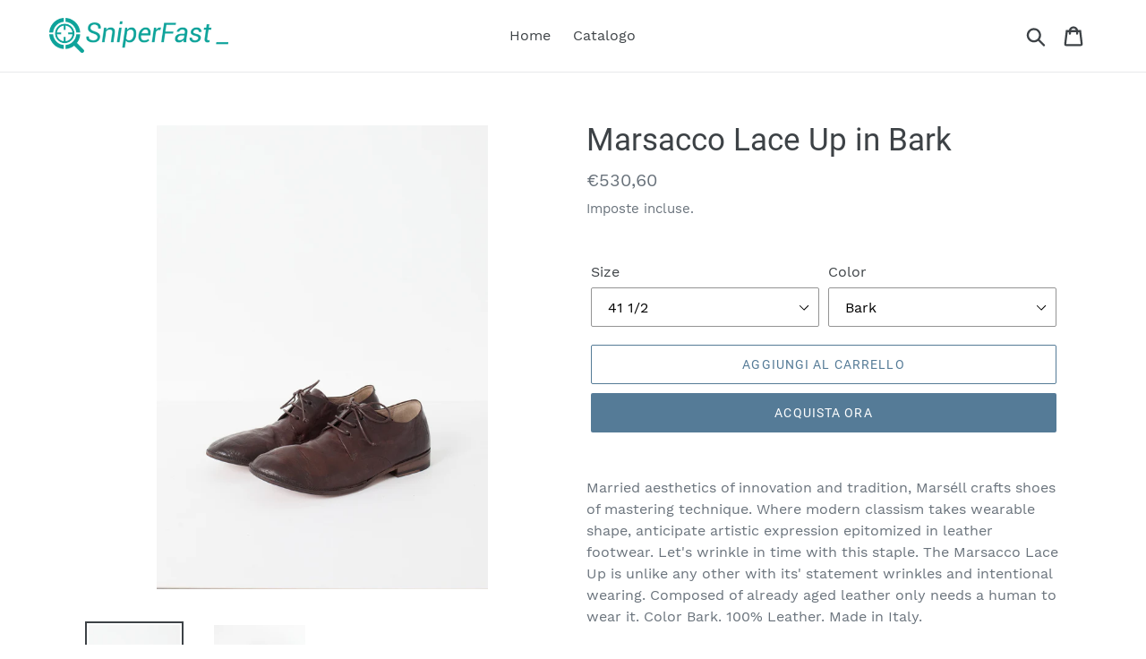

--- FILE ---
content_type: text/html; charset=utf-8
request_url: https://demo-sfy.sniperfast.com/products/marsacco-lace-up-in-brown
body_size: 17079
content:
<!doctype html>
<html class="no-js" lang="it">
<head>
  <meta charset="utf-8">
  <meta http-equiv="X-UA-Compatible" content="IE=edge,chrome=1">
  <meta name="viewport" content="width=device-width,initial-scale=1">
  <meta name="theme-color" content="#557b97">
  <link rel="canonical" href="https://demo-sfy.sniperfast.com/products/marsacco-lace-up-in-brown"><title>Marsacco Lace Up in Bark
&ndash; Demo SniperFast</title><meta name="description" content="Married aesthetics of innovation and tradition, Marséll crafts shoes of mastering technique. Where modern classism takes wearable shape, anticipate artistic expression epitomized in leather footwear. Let&#39;s wrinkle in time with this staple. The Marsacco Lace Up is unlike any other with its&#39; statement wrinkles and intent"><!-- /snippets/social-meta-tags.liquid -->




<meta property="og:site_name" content="Demo SniperFast">
<meta property="og:url" content="https://demo-sfy.sniperfast.com/products/marsacco-lace-up-in-brown">
<meta property="og:title" content="Marsacco Lace Up in Bark">
<meta property="og:type" content="product">
<meta property="og:description" content="Married aesthetics of innovation and tradition, Marséll crafts shoes of mastering technique. Where modern classism takes wearable shape, anticipate artistic expression epitomized in leather footwear. Let&#39;s wrinkle in time with this staple. The Marsacco Lace Up is unlike any other with its&#39; statement wrinkles and intent">

  <meta property="og:price:amount" content="530,60">
  <meta property="og:price:currency" content="EUR">

<meta property="og:image" content="http://demo-sfy.sniperfast.com/cdn/shop/products/2015-05-13_Reshoot_Look14_20427_21812_1200x1200.jpg?v=1575455266"><meta property="og:image" content="http://demo-sfy.sniperfast.com/cdn/shop/products/Marsell_6839_1200x1200.jpg?v=1575455266">
<meta property="og:image:secure_url" content="https://demo-sfy.sniperfast.com/cdn/shop/products/2015-05-13_Reshoot_Look14_20427_21812_1200x1200.jpg?v=1575455266"><meta property="og:image:secure_url" content="https://demo-sfy.sniperfast.com/cdn/shop/products/Marsell_6839_1200x1200.jpg?v=1575455266">


<meta name="twitter:card" content="summary_large_image">
<meta name="twitter:title" content="Marsacco Lace Up in Bark">
<meta name="twitter:description" content="Married aesthetics of innovation and tradition, Marséll crafts shoes of mastering technique. Where modern classism takes wearable shape, anticipate artistic expression epitomized in leather footwear. Let&#39;s wrinkle in time with this staple. The Marsacco Lace Up is unlike any other with its&#39; statement wrinkles and intent">


  <link href="//demo-sfy.sniperfast.com/cdn/shop/t/1/assets/theme.scss.css?v=92923299856972741891748076927" rel="stylesheet" type="text/css" media="all" />

  <script>
    var theme = {
      strings: {
        addToCart: "Aggiungi al carrello",
        soldOut: "Esaurito",
        unavailable: "Non disponibile",
        regularPrice: "Prezzo di listino",
        sale: "In Offerta",
        showMore: "Mostra di più",
        showLess: "Mostra di meno",
        addressError: "Errore durante la ricerca dell\u0026#39;indirizzo",
        addressNoResults: "La ricerca non ha prodotto alcun risultato per quell’indirizzo",
        addressQueryLimit: "Hai superato il limite di utilizzo dell'API di Google. Considera l’aggiornamento a un \u003ca href=\"https:\/\/developers.google.com\/maps\/premium\/usage-limits\"\u003ePiano Premium\u003c\/a\u003e.",
        authError: "Si è verificato un problema di autenticazione con il tuo account di Google Maps.",
        newWindow: "Apre in una nuova finestra.",
        external: "Apre un sito esterno.",
        newWindowExternal: "Apre un sito esterno in una nuova finestra.",
        quantityMinimumMessage: "La quantità deve essere 1 o più"
      },
      moneyFormat: "€{{amount_with_comma_separator}}"
    }

    document.documentElement.className = document.documentElement.className.replace('no-js', 'js');
  </script><script src="//demo-sfy.sniperfast.com/cdn/shop/t/1/assets/lazysizes.js?v=94224023136283657951560250725" async="async"></script>
  <script src="//demo-sfy.sniperfast.com/cdn/shop/t/1/assets/vendor.js?v=12001839194546984181560250726" defer="defer"></script>
  <script src="//demo-sfy.sniperfast.com/cdn/shop/t/1/assets/theme.js?v=99281006232150938161639412894" defer="defer"></script>

  <script>window.performance && window.performance.mark && window.performance.mark('shopify.content_for_header.start');</script><meta id="shopify-digital-wallet" name="shopify-digital-wallet" content="/24826904610/digital_wallets/dialog">
<link rel="alternate" type="application/json+oembed" href="https://demo-sfy.sniperfast.com/products/marsacco-lace-up-in-brown.oembed">
<script async="async" src="/checkouts/internal/preloads.js?locale=it-SM"></script>
<script id="shopify-features" type="application/json">{"accessToken":"ce614ca3dcc40c410e1f85db647570e7","betas":["rich-media-storefront-analytics"],"domain":"demo-sfy.sniperfast.com","predictiveSearch":true,"shopId":24826904610,"locale":"it"}</script>
<script>var Shopify = Shopify || {};
Shopify.shop = "demo-sniperfast.myshopify.com";
Shopify.locale = "it";
Shopify.currency = {"active":"EUR","rate":"1.0"};
Shopify.country = "SM";
Shopify.theme = {"name":"Debut","id":73616261154,"schema_name":"Debut","schema_version":"12.0.0","theme_store_id":796,"role":"main"};
Shopify.theme.handle = "null";
Shopify.theme.style = {"id":null,"handle":null};
Shopify.cdnHost = "demo-sfy.sniperfast.com/cdn";
Shopify.routes = Shopify.routes || {};
Shopify.routes.root = "/";</script>
<script type="module">!function(o){(o.Shopify=o.Shopify||{}).modules=!0}(window);</script>
<script>!function(o){function n(){var o=[];function n(){o.push(Array.prototype.slice.apply(arguments))}return n.q=o,n}var t=o.Shopify=o.Shopify||{};t.loadFeatures=n(),t.autoloadFeatures=n()}(window);</script>
<script id="shop-js-analytics" type="application/json">{"pageType":"product"}</script>
<script defer="defer" async type="module" src="//demo-sfy.sniperfast.com/cdn/shopifycloud/shop-js/modules/v2/client.init-shop-cart-sync_B0kkjBRt.it.esm.js"></script>
<script defer="defer" async type="module" src="//demo-sfy.sniperfast.com/cdn/shopifycloud/shop-js/modules/v2/chunk.common_AgTufRUD.esm.js"></script>
<script type="module">
  await import("//demo-sfy.sniperfast.com/cdn/shopifycloud/shop-js/modules/v2/client.init-shop-cart-sync_B0kkjBRt.it.esm.js");
await import("//demo-sfy.sniperfast.com/cdn/shopifycloud/shop-js/modules/v2/chunk.common_AgTufRUD.esm.js");

  window.Shopify.SignInWithShop?.initShopCartSync?.({"fedCMEnabled":true,"windoidEnabled":true});

</script>
<script>(function() {
  var isLoaded = false;
  function asyncLoad() {
    if (isLoaded) return;
    isLoaded = true;
    var urls = ["\/\/cdn.shopify.com\/proxy\/07cb30d99888cbf7e216dedfe8250572fa418926476d28966052bb8811c0eb8f\/cdn.sniperfast.com\/v2\/jsv\/loader.js?config=custom\/demosfysniperfastcom\/sniperfast.data.js\u0026shop=demo-sniperfast.myshopify.com\u0026sp-cache-control=cHVibGljLCBtYXgtYWdlPTkwMA","https:\/\/cdn.sniperfast.com\/v2\/jsv\/loader.js?config=custom\/demosfysniperfastcom\/sniperfast.data.js\u0026shop=demo-sniperfast.myshopify.com"];
    for (var i = 0; i < urls.length; i++) {
      var s = document.createElement('script');
      s.type = 'text/javascript';
      s.async = true;
      s.src = urls[i];
      var x = document.getElementsByTagName('script')[0];
      x.parentNode.insertBefore(s, x);
    }
  };
  if(window.attachEvent) {
    window.attachEvent('onload', asyncLoad);
  } else {
    window.addEventListener('load', asyncLoad, false);
  }
})();</script>
<script id="__st">var __st={"a":24826904610,"offset":0,"reqid":"e4c7f78f-98a2-465f-805e-c9a9075b4dc2-1768694055","pageurl":"demo-sfy.sniperfast.com\/products\/marsacco-lace-up-in-brown","u":"3486bf22917d","p":"product","rtyp":"product","rid":4308929675298};</script>
<script>window.ShopifyPaypalV4VisibilityTracking = true;</script>
<script id="captcha-bootstrap">!function(){'use strict';const t='contact',e='account',n='new_comment',o=[[t,t],['blogs',n],['comments',n],[t,'customer']],c=[[e,'customer_login'],[e,'guest_login'],[e,'recover_customer_password'],[e,'create_customer']],r=t=>t.map((([t,e])=>`form[action*='/${t}']:not([data-nocaptcha='true']) input[name='form_type'][value='${e}']`)).join(','),a=t=>()=>t?[...document.querySelectorAll(t)].map((t=>t.form)):[];function s(){const t=[...o],e=r(t);return a(e)}const i='password',u='form_key',d=['recaptcha-v3-token','g-recaptcha-response','h-captcha-response',i],f=()=>{try{return window.sessionStorage}catch{return}},m='__shopify_v',_=t=>t.elements[u];function p(t,e,n=!1){try{const o=window.sessionStorage,c=JSON.parse(o.getItem(e)),{data:r}=function(t){const{data:e,action:n}=t;return t[m]||n?{data:e,action:n}:{data:t,action:n}}(c);for(const[e,n]of Object.entries(r))t.elements[e]&&(t.elements[e].value=n);n&&o.removeItem(e)}catch(o){console.error('form repopulation failed',{error:o})}}const l='form_type',E='cptcha';function T(t){t.dataset[E]=!0}const w=window,h=w.document,L='Shopify',v='ce_forms',y='captcha';let A=!1;((t,e)=>{const n=(g='f06e6c50-85a8-45c8-87d0-21a2b65856fe',I='https://cdn.shopify.com/shopifycloud/storefront-forms-hcaptcha/ce_storefront_forms_captcha_hcaptcha.v1.5.2.iife.js',D={infoText:'Protetto da hCaptcha',privacyText:'Privacy',termsText:'Termini'},(t,e,n)=>{const o=w[L][v],c=o.bindForm;if(c)return c(t,g,e,D).then(n);var r;o.q.push([[t,g,e,D],n]),r=I,A||(h.body.append(Object.assign(h.createElement('script'),{id:'captcha-provider',async:!0,src:r})),A=!0)});var g,I,D;w[L]=w[L]||{},w[L][v]=w[L][v]||{},w[L][v].q=[],w[L][y]=w[L][y]||{},w[L][y].protect=function(t,e){n(t,void 0,e),T(t)},Object.freeze(w[L][y]),function(t,e,n,w,h,L){const[v,y,A,g]=function(t,e,n){const i=e?o:[],u=t?c:[],d=[...i,...u],f=r(d),m=r(i),_=r(d.filter((([t,e])=>n.includes(e))));return[a(f),a(m),a(_),s()]}(w,h,L),I=t=>{const e=t.target;return e instanceof HTMLFormElement?e:e&&e.form},D=t=>v().includes(t);t.addEventListener('submit',(t=>{const e=I(t);if(!e)return;const n=D(e)&&!e.dataset.hcaptchaBound&&!e.dataset.recaptchaBound,o=_(e),c=g().includes(e)&&(!o||!o.value);(n||c)&&t.preventDefault(),c&&!n&&(function(t){try{if(!f())return;!function(t){const e=f();if(!e)return;const n=_(t);if(!n)return;const o=n.value;o&&e.removeItem(o)}(t);const e=Array.from(Array(32),(()=>Math.random().toString(36)[2])).join('');!function(t,e){_(t)||t.append(Object.assign(document.createElement('input'),{type:'hidden',name:u})),t.elements[u].value=e}(t,e),function(t,e){const n=f();if(!n)return;const o=[...t.querySelectorAll(`input[type='${i}']`)].map((({name:t})=>t)),c=[...d,...o],r={};for(const[a,s]of new FormData(t).entries())c.includes(a)||(r[a]=s);n.setItem(e,JSON.stringify({[m]:1,action:t.action,data:r}))}(t,e)}catch(e){console.error('failed to persist form',e)}}(e),e.submit())}));const S=(t,e)=>{t&&!t.dataset[E]&&(n(t,e.some((e=>e===t))),T(t))};for(const o of['focusin','change'])t.addEventListener(o,(t=>{const e=I(t);D(e)&&S(e,y())}));const B=e.get('form_key'),M=e.get(l),P=B&&M;t.addEventListener('DOMContentLoaded',(()=>{const t=y();if(P)for(const e of t)e.elements[l].value===M&&p(e,B);[...new Set([...A(),...v().filter((t=>'true'===t.dataset.shopifyCaptcha))])].forEach((e=>S(e,t)))}))}(h,new URLSearchParams(w.location.search),n,t,e,['guest_login'])})(!0,!0)}();</script>
<script integrity="sha256-4kQ18oKyAcykRKYeNunJcIwy7WH5gtpwJnB7kiuLZ1E=" data-source-attribution="shopify.loadfeatures" defer="defer" src="//demo-sfy.sniperfast.com/cdn/shopifycloud/storefront/assets/storefront/load_feature-a0a9edcb.js" crossorigin="anonymous"></script>
<script data-source-attribution="shopify.dynamic_checkout.dynamic.init">var Shopify=Shopify||{};Shopify.PaymentButton=Shopify.PaymentButton||{isStorefrontPortableWallets:!0,init:function(){window.Shopify.PaymentButton.init=function(){};var t=document.createElement("script");t.src="https://demo-sfy.sniperfast.com/cdn/shopifycloud/portable-wallets/latest/portable-wallets.it.js",t.type="module",document.head.appendChild(t)}};
</script>
<script data-source-attribution="shopify.dynamic_checkout.buyer_consent">
  function portableWalletsHideBuyerConsent(e){var t=document.getElementById("shopify-buyer-consent"),n=document.getElementById("shopify-subscription-policy-button");t&&n&&(t.classList.add("hidden"),t.setAttribute("aria-hidden","true"),n.removeEventListener("click",e))}function portableWalletsShowBuyerConsent(e){var t=document.getElementById("shopify-buyer-consent"),n=document.getElementById("shopify-subscription-policy-button");t&&n&&(t.classList.remove("hidden"),t.removeAttribute("aria-hidden"),n.addEventListener("click",e))}window.Shopify?.PaymentButton&&(window.Shopify.PaymentButton.hideBuyerConsent=portableWalletsHideBuyerConsent,window.Shopify.PaymentButton.showBuyerConsent=portableWalletsShowBuyerConsent);
</script>
<script>
  function portableWalletsCleanup(e){e&&e.src&&console.error("Failed to load portable wallets script "+e.src);var t=document.querySelectorAll("shopify-accelerated-checkout .shopify-payment-button__skeleton, shopify-accelerated-checkout-cart .wallet-cart-button__skeleton"),e=document.getElementById("shopify-buyer-consent");for(let e=0;e<t.length;e++)t[e].remove();e&&e.remove()}function portableWalletsNotLoadedAsModule(e){e instanceof ErrorEvent&&"string"==typeof e.message&&e.message.includes("import.meta")&&"string"==typeof e.filename&&e.filename.includes("portable-wallets")&&(window.removeEventListener("error",portableWalletsNotLoadedAsModule),window.Shopify.PaymentButton.failedToLoad=e,"loading"===document.readyState?document.addEventListener("DOMContentLoaded",window.Shopify.PaymentButton.init):window.Shopify.PaymentButton.init())}window.addEventListener("error",portableWalletsNotLoadedAsModule);
</script>

<script type="module" src="https://demo-sfy.sniperfast.com/cdn/shopifycloud/portable-wallets/latest/portable-wallets.it.js" onError="portableWalletsCleanup(this)" crossorigin="anonymous"></script>
<script nomodule>
  document.addEventListener("DOMContentLoaded", portableWalletsCleanup);
</script>

<link id="shopify-accelerated-checkout-styles" rel="stylesheet" media="screen" href="https://demo-sfy.sniperfast.com/cdn/shopifycloud/portable-wallets/latest/accelerated-checkout.css" crossorigin="anonymous">
<style id="shopify-accelerated-checkout-cart">
        #shopify-buyer-consent {
  margin-top: 1em;
  display: inline-block;
  width: 100%;
}

#shopify-buyer-consent.hidden {
  display: none;
}

#shopify-subscription-policy-button {
  background: none;
  border: none;
  padding: 0;
  text-decoration: underline;
  font-size: inherit;
  cursor: pointer;
}

#shopify-subscription-policy-button::before {
  box-shadow: none;
}

      </style>

<script>window.performance && window.performance.mark && window.performance.mark('shopify.content_for_header.end');</script>
<link href="https://monorail-edge.shopifysvc.com" rel="dns-prefetch">
<script>(function(){if ("sendBeacon" in navigator && "performance" in window) {try {var session_token_from_headers = performance.getEntriesByType('navigation')[0].serverTiming.find(x => x.name == '_s').description;} catch {var session_token_from_headers = undefined;}var session_cookie_matches = document.cookie.match(/_shopify_s=([^;]*)/);var session_token_from_cookie = session_cookie_matches && session_cookie_matches.length === 2 ? session_cookie_matches[1] : "";var session_token = session_token_from_headers || session_token_from_cookie || "";function handle_abandonment_event(e) {var entries = performance.getEntries().filter(function(entry) {return /monorail-edge.shopifysvc.com/.test(entry.name);});if (!window.abandonment_tracked && entries.length === 0) {window.abandonment_tracked = true;var currentMs = Date.now();var navigation_start = performance.timing.navigationStart;var payload = {shop_id: 24826904610,url: window.location.href,navigation_start,duration: currentMs - navigation_start,session_token,page_type: "product"};window.navigator.sendBeacon("https://monorail-edge.shopifysvc.com/v1/produce", JSON.stringify({schema_id: "online_store_buyer_site_abandonment/1.1",payload: payload,metadata: {event_created_at_ms: currentMs,event_sent_at_ms: currentMs}}));}}window.addEventListener('pagehide', handle_abandonment_event);}}());</script>
<script id="web-pixels-manager-setup">(function e(e,d,r,n,o){if(void 0===o&&(o={}),!Boolean(null===(a=null===(i=window.Shopify)||void 0===i?void 0:i.analytics)||void 0===a?void 0:a.replayQueue)){var i,a;window.Shopify=window.Shopify||{};var t=window.Shopify;t.analytics=t.analytics||{};var s=t.analytics;s.replayQueue=[],s.publish=function(e,d,r){return s.replayQueue.push([e,d,r]),!0};try{self.performance.mark("wpm:start")}catch(e){}var l=function(){var e={modern:/Edge?\/(1{2}[4-9]|1[2-9]\d|[2-9]\d{2}|\d{4,})\.\d+(\.\d+|)|Firefox\/(1{2}[4-9]|1[2-9]\d|[2-9]\d{2}|\d{4,})\.\d+(\.\d+|)|Chrom(ium|e)\/(9{2}|\d{3,})\.\d+(\.\d+|)|(Maci|X1{2}).+ Version\/(15\.\d+|(1[6-9]|[2-9]\d|\d{3,})\.\d+)([,.]\d+|)( \(\w+\)|)( Mobile\/\w+|) Safari\/|Chrome.+OPR\/(9{2}|\d{3,})\.\d+\.\d+|(CPU[ +]OS|iPhone[ +]OS|CPU[ +]iPhone|CPU IPhone OS|CPU iPad OS)[ +]+(15[._]\d+|(1[6-9]|[2-9]\d|\d{3,})[._]\d+)([._]\d+|)|Android:?[ /-](13[3-9]|1[4-9]\d|[2-9]\d{2}|\d{4,})(\.\d+|)(\.\d+|)|Android.+Firefox\/(13[5-9]|1[4-9]\d|[2-9]\d{2}|\d{4,})\.\d+(\.\d+|)|Android.+Chrom(ium|e)\/(13[3-9]|1[4-9]\d|[2-9]\d{2}|\d{4,})\.\d+(\.\d+|)|SamsungBrowser\/([2-9]\d|\d{3,})\.\d+/,legacy:/Edge?\/(1[6-9]|[2-9]\d|\d{3,})\.\d+(\.\d+|)|Firefox\/(5[4-9]|[6-9]\d|\d{3,})\.\d+(\.\d+|)|Chrom(ium|e)\/(5[1-9]|[6-9]\d|\d{3,})\.\d+(\.\d+|)([\d.]+$|.*Safari\/(?![\d.]+ Edge\/[\d.]+$))|(Maci|X1{2}).+ Version\/(10\.\d+|(1[1-9]|[2-9]\d|\d{3,})\.\d+)([,.]\d+|)( \(\w+\)|)( Mobile\/\w+|) Safari\/|Chrome.+OPR\/(3[89]|[4-9]\d|\d{3,})\.\d+\.\d+|(CPU[ +]OS|iPhone[ +]OS|CPU[ +]iPhone|CPU IPhone OS|CPU iPad OS)[ +]+(10[._]\d+|(1[1-9]|[2-9]\d|\d{3,})[._]\d+)([._]\d+|)|Android:?[ /-](13[3-9]|1[4-9]\d|[2-9]\d{2}|\d{4,})(\.\d+|)(\.\d+|)|Mobile Safari.+OPR\/([89]\d|\d{3,})\.\d+\.\d+|Android.+Firefox\/(13[5-9]|1[4-9]\d|[2-9]\d{2}|\d{4,})\.\d+(\.\d+|)|Android.+Chrom(ium|e)\/(13[3-9]|1[4-9]\d|[2-9]\d{2}|\d{4,})\.\d+(\.\d+|)|Android.+(UC? ?Browser|UCWEB|U3)[ /]?(15\.([5-9]|\d{2,})|(1[6-9]|[2-9]\d|\d{3,})\.\d+)\.\d+|SamsungBrowser\/(5\.\d+|([6-9]|\d{2,})\.\d+)|Android.+MQ{2}Browser\/(14(\.(9|\d{2,})|)|(1[5-9]|[2-9]\d|\d{3,})(\.\d+|))(\.\d+|)|K[Aa][Ii]OS\/(3\.\d+|([4-9]|\d{2,})\.\d+)(\.\d+|)/},d=e.modern,r=e.legacy,n=navigator.userAgent;return n.match(d)?"modern":n.match(r)?"legacy":"unknown"}(),u="modern"===l?"modern":"legacy",c=(null!=n?n:{modern:"",legacy:""})[u],f=function(e){return[e.baseUrl,"/wpm","/b",e.hashVersion,"modern"===e.buildTarget?"m":"l",".js"].join("")}({baseUrl:d,hashVersion:r,buildTarget:u}),m=function(e){var d=e.version,r=e.bundleTarget,n=e.surface,o=e.pageUrl,i=e.monorailEndpoint;return{emit:function(e){var a=e.status,t=e.errorMsg,s=(new Date).getTime(),l=JSON.stringify({metadata:{event_sent_at_ms:s},events:[{schema_id:"web_pixels_manager_load/3.1",payload:{version:d,bundle_target:r,page_url:o,status:a,surface:n,error_msg:t},metadata:{event_created_at_ms:s}}]});if(!i)return console&&console.warn&&console.warn("[Web Pixels Manager] No Monorail endpoint provided, skipping logging."),!1;try{return self.navigator.sendBeacon.bind(self.navigator)(i,l)}catch(e){}var u=new XMLHttpRequest;try{return u.open("POST",i,!0),u.setRequestHeader("Content-Type","text/plain"),u.send(l),!0}catch(e){return console&&console.warn&&console.warn("[Web Pixels Manager] Got an unhandled error while logging to Monorail."),!1}}}}({version:r,bundleTarget:l,surface:e.surface,pageUrl:self.location.href,monorailEndpoint:e.monorailEndpoint});try{o.browserTarget=l,function(e){var d=e.src,r=e.async,n=void 0===r||r,o=e.onload,i=e.onerror,a=e.sri,t=e.scriptDataAttributes,s=void 0===t?{}:t,l=document.createElement("script"),u=document.querySelector("head"),c=document.querySelector("body");if(l.async=n,l.src=d,a&&(l.integrity=a,l.crossOrigin="anonymous"),s)for(var f in s)if(Object.prototype.hasOwnProperty.call(s,f))try{l.dataset[f]=s[f]}catch(e){}if(o&&l.addEventListener("load",o),i&&l.addEventListener("error",i),u)u.appendChild(l);else{if(!c)throw new Error("Did not find a head or body element to append the script");c.appendChild(l)}}({src:f,async:!0,onload:function(){if(!function(){var e,d;return Boolean(null===(d=null===(e=window.Shopify)||void 0===e?void 0:e.analytics)||void 0===d?void 0:d.initialized)}()){var d=window.webPixelsManager.init(e)||void 0;if(d){var r=window.Shopify.analytics;r.replayQueue.forEach((function(e){var r=e[0],n=e[1],o=e[2];d.publishCustomEvent(r,n,o)})),r.replayQueue=[],r.publish=d.publishCustomEvent,r.visitor=d.visitor,r.initialized=!0}}},onerror:function(){return m.emit({status:"failed",errorMsg:"".concat(f," has failed to load")})},sri:function(e){var d=/^sha384-[A-Za-z0-9+/=]+$/;return"string"==typeof e&&d.test(e)}(c)?c:"",scriptDataAttributes:o}),m.emit({status:"loading"})}catch(e){m.emit({status:"failed",errorMsg:(null==e?void 0:e.message)||"Unknown error"})}}})({shopId: 24826904610,storefrontBaseUrl: "https://demo-sfy.sniperfast.com",extensionsBaseUrl: "https://extensions.shopifycdn.com/cdn/shopifycloud/web-pixels-manager",monorailEndpoint: "https://monorail-edge.shopifysvc.com/unstable/produce_batch",surface: "storefront-renderer",enabledBetaFlags: ["2dca8a86"],webPixelsConfigList: [{"id":"shopify-app-pixel","configuration":"{}","eventPayloadVersion":"v1","runtimeContext":"STRICT","scriptVersion":"0450","apiClientId":"shopify-pixel","type":"APP","privacyPurposes":["ANALYTICS","MARKETING"]},{"id":"shopify-custom-pixel","eventPayloadVersion":"v1","runtimeContext":"LAX","scriptVersion":"0450","apiClientId":"shopify-pixel","type":"CUSTOM","privacyPurposes":["ANALYTICS","MARKETING"]}],isMerchantRequest: false,initData: {"shop":{"name":"Demo SniperFast","paymentSettings":{"currencyCode":"EUR"},"myshopifyDomain":"demo-sniperfast.myshopify.com","countryCode":"SM","storefrontUrl":"https:\/\/demo-sfy.sniperfast.com"},"customer":null,"cart":null,"checkout":null,"productVariants":[{"price":{"amount":530.6,"currencyCode":"EUR"},"product":{"title":"Marsacco Lace Up in Bark","vendor":"Marsell","id":"4308929675298","untranslatedTitle":"Marsacco Lace Up in Bark","url":"\/products\/marsacco-lace-up-in-brown","type":"men's shoes"},"id":"30990841151522","image":{"src":"\/\/demo-sfy.sniperfast.com\/cdn\/shop\/products\/2015-05-13_Reshoot_Look14_20427_21812.jpg?v=1575455266"},"sku":"20426","title":"41 \/ Bark","untranslatedTitle":"41 \/ Bark"},{"price":{"amount":530.6,"currencyCode":"EUR"},"product":{"title":"Marsacco Lace Up in Bark","vendor":"Marsell","id":"4308929675298","untranslatedTitle":"Marsacco Lace Up in Bark","url":"\/products\/marsacco-lace-up-in-brown","type":"men's shoes"},"id":"30990841184290","image":{"src":"\/\/demo-sfy.sniperfast.com\/cdn\/shop\/products\/2015-05-13_Reshoot_Look14_20427_21812.jpg?v=1575455266"},"sku":"20427","title":"41 1\/2 \/ Bark","untranslatedTitle":"41 1\/2 \/ Bark"},{"price":{"amount":530.6,"currencyCode":"EUR"},"product":{"title":"Marsacco Lace Up in Bark","vendor":"Marsell","id":"4308929675298","untranslatedTitle":"Marsacco Lace Up in Bark","url":"\/products\/marsacco-lace-up-in-brown","type":"men's shoes"},"id":"30990841217058","image":{"src":"\/\/demo-sfy.sniperfast.com\/cdn\/shop\/products\/2015-05-13_Reshoot_Look14_20427_21812.jpg?v=1575455266"},"sku":"20428","title":"42 \/ Bark","untranslatedTitle":"42 \/ Bark"},{"price":{"amount":530.6,"currencyCode":"EUR"},"product":{"title":"Marsacco Lace Up in Bark","vendor":"Marsell","id":"4308929675298","untranslatedTitle":"Marsacco Lace Up in Bark","url":"\/products\/marsacco-lace-up-in-brown","type":"men's shoes"},"id":"30990841249826","image":{"src":"\/\/demo-sfy.sniperfast.com\/cdn\/shop\/products\/2015-05-13_Reshoot_Look14_20427_21812.jpg?v=1575455266"},"sku":"20429","title":"42 1\/2 \/ Bark","untranslatedTitle":"42 1\/2 \/ Bark"},{"price":{"amount":530.6,"currencyCode":"EUR"},"product":{"title":"Marsacco Lace Up in Bark","vendor":"Marsell","id":"4308929675298","untranslatedTitle":"Marsacco Lace Up in Bark","url":"\/products\/marsacco-lace-up-in-brown","type":"men's shoes"},"id":"30990841282594","image":{"src":"\/\/demo-sfy.sniperfast.com\/cdn\/shop\/products\/2015-05-13_Reshoot_Look14_20427_21812.jpg?v=1575455266"},"sku":"20430","title":"43 \/ Bark","untranslatedTitle":"43 \/ Bark"},{"price":{"amount":530.6,"currencyCode":"EUR"},"product":{"title":"Marsacco Lace Up in Bark","vendor":"Marsell","id":"4308929675298","untranslatedTitle":"Marsacco Lace Up in Bark","url":"\/products\/marsacco-lace-up-in-brown","type":"men's shoes"},"id":"30990841315362","image":{"src":"\/\/demo-sfy.sniperfast.com\/cdn\/shop\/products\/2015-05-13_Reshoot_Look14_20427_21812.jpg?v=1575455266"},"sku":"20431","title":"44 \/ Bark","untranslatedTitle":"44 \/ Bark"}],"purchasingCompany":null},},"https://demo-sfy.sniperfast.com/cdn","fcfee988w5aeb613cpc8e4bc33m6693e112",{"modern":"","legacy":""},{"shopId":"24826904610","storefrontBaseUrl":"https:\/\/demo-sfy.sniperfast.com","extensionBaseUrl":"https:\/\/extensions.shopifycdn.com\/cdn\/shopifycloud\/web-pixels-manager","surface":"storefront-renderer","enabledBetaFlags":"[\"2dca8a86\"]","isMerchantRequest":"false","hashVersion":"fcfee988w5aeb613cpc8e4bc33m6693e112","publish":"custom","events":"[[\"page_viewed\",{}],[\"product_viewed\",{\"productVariant\":{\"price\":{\"amount\":530.6,\"currencyCode\":\"EUR\"},\"product\":{\"title\":\"Marsacco Lace Up in Bark\",\"vendor\":\"Marsell\",\"id\":\"4308929675298\",\"untranslatedTitle\":\"Marsacco Lace Up in Bark\",\"url\":\"\/products\/marsacco-lace-up-in-brown\",\"type\":\"men's shoes\"},\"id\":\"30990841184290\",\"image\":{\"src\":\"\/\/demo-sfy.sniperfast.com\/cdn\/shop\/products\/2015-05-13_Reshoot_Look14_20427_21812.jpg?v=1575455266\"},\"sku\":\"20427\",\"title\":\"41 1\/2 \/ Bark\",\"untranslatedTitle\":\"41 1\/2 \/ Bark\"}}]]"});</script><script>
  window.ShopifyAnalytics = window.ShopifyAnalytics || {};
  window.ShopifyAnalytics.meta = window.ShopifyAnalytics.meta || {};
  window.ShopifyAnalytics.meta.currency = 'EUR';
  var meta = {"product":{"id":4308929675298,"gid":"gid:\/\/shopify\/Product\/4308929675298","vendor":"Marsell","type":"men's shoes","handle":"marsacco-lace-up-in-brown","variants":[{"id":30990841151522,"price":53060,"name":"Marsacco Lace Up in Bark - 41 \/ Bark","public_title":"41 \/ Bark","sku":"20426"},{"id":30990841184290,"price":53060,"name":"Marsacco Lace Up in Bark - 41 1\/2 \/ Bark","public_title":"41 1\/2 \/ Bark","sku":"20427"},{"id":30990841217058,"price":53060,"name":"Marsacco Lace Up in Bark - 42 \/ Bark","public_title":"42 \/ Bark","sku":"20428"},{"id":30990841249826,"price":53060,"name":"Marsacco Lace Up in Bark - 42 1\/2 \/ Bark","public_title":"42 1\/2 \/ Bark","sku":"20429"},{"id":30990841282594,"price":53060,"name":"Marsacco Lace Up in Bark - 43 \/ Bark","public_title":"43 \/ Bark","sku":"20430"},{"id":30990841315362,"price":53060,"name":"Marsacco Lace Up in Bark - 44 \/ Bark","public_title":"44 \/ Bark","sku":"20431"}],"remote":false},"page":{"pageType":"product","resourceType":"product","resourceId":4308929675298,"requestId":"e4c7f78f-98a2-465f-805e-c9a9075b4dc2-1768694055"}};
  for (var attr in meta) {
    window.ShopifyAnalytics.meta[attr] = meta[attr];
  }
</script>
<script class="analytics">
  (function () {
    var customDocumentWrite = function(content) {
      var jquery = null;

      if (window.jQuery) {
        jquery = window.jQuery;
      } else if (window.Checkout && window.Checkout.$) {
        jquery = window.Checkout.$;
      }

      if (jquery) {
        jquery('body').append(content);
      }
    };

    var hasLoggedConversion = function(token) {
      if (token) {
        return document.cookie.indexOf('loggedConversion=' + token) !== -1;
      }
      return false;
    }

    var setCookieIfConversion = function(token) {
      if (token) {
        var twoMonthsFromNow = new Date(Date.now());
        twoMonthsFromNow.setMonth(twoMonthsFromNow.getMonth() + 2);

        document.cookie = 'loggedConversion=' + token + '; expires=' + twoMonthsFromNow;
      }
    }

    var trekkie = window.ShopifyAnalytics.lib = window.trekkie = window.trekkie || [];
    if (trekkie.integrations) {
      return;
    }
    trekkie.methods = [
      'identify',
      'page',
      'ready',
      'track',
      'trackForm',
      'trackLink'
    ];
    trekkie.factory = function(method) {
      return function() {
        var args = Array.prototype.slice.call(arguments);
        args.unshift(method);
        trekkie.push(args);
        return trekkie;
      };
    };
    for (var i = 0; i < trekkie.methods.length; i++) {
      var key = trekkie.methods[i];
      trekkie[key] = trekkie.factory(key);
    }
    trekkie.load = function(config) {
      trekkie.config = config || {};
      trekkie.config.initialDocumentCookie = document.cookie;
      var first = document.getElementsByTagName('script')[0];
      var script = document.createElement('script');
      script.type = 'text/javascript';
      script.onerror = function(e) {
        var scriptFallback = document.createElement('script');
        scriptFallback.type = 'text/javascript';
        scriptFallback.onerror = function(error) {
                var Monorail = {
      produce: function produce(monorailDomain, schemaId, payload) {
        var currentMs = new Date().getTime();
        var event = {
          schema_id: schemaId,
          payload: payload,
          metadata: {
            event_created_at_ms: currentMs,
            event_sent_at_ms: currentMs
          }
        };
        return Monorail.sendRequest("https://" + monorailDomain + "/v1/produce", JSON.stringify(event));
      },
      sendRequest: function sendRequest(endpointUrl, payload) {
        // Try the sendBeacon API
        if (window && window.navigator && typeof window.navigator.sendBeacon === 'function' && typeof window.Blob === 'function' && !Monorail.isIos12()) {
          var blobData = new window.Blob([payload], {
            type: 'text/plain'
          });

          if (window.navigator.sendBeacon(endpointUrl, blobData)) {
            return true;
          } // sendBeacon was not successful

        } // XHR beacon

        var xhr = new XMLHttpRequest();

        try {
          xhr.open('POST', endpointUrl);
          xhr.setRequestHeader('Content-Type', 'text/plain');
          xhr.send(payload);
        } catch (e) {
          console.log(e);
        }

        return false;
      },
      isIos12: function isIos12() {
        return window.navigator.userAgent.lastIndexOf('iPhone; CPU iPhone OS 12_') !== -1 || window.navigator.userAgent.lastIndexOf('iPad; CPU OS 12_') !== -1;
      }
    };
    Monorail.produce('monorail-edge.shopifysvc.com',
      'trekkie_storefront_load_errors/1.1',
      {shop_id: 24826904610,
      theme_id: 73616261154,
      app_name: "storefront",
      context_url: window.location.href,
      source_url: "//demo-sfy.sniperfast.com/cdn/s/trekkie.storefront.cd680fe47e6c39ca5d5df5f0a32d569bc48c0f27.min.js"});

        };
        scriptFallback.async = true;
        scriptFallback.src = '//demo-sfy.sniperfast.com/cdn/s/trekkie.storefront.cd680fe47e6c39ca5d5df5f0a32d569bc48c0f27.min.js';
        first.parentNode.insertBefore(scriptFallback, first);
      };
      script.async = true;
      script.src = '//demo-sfy.sniperfast.com/cdn/s/trekkie.storefront.cd680fe47e6c39ca5d5df5f0a32d569bc48c0f27.min.js';
      first.parentNode.insertBefore(script, first);
    };
    trekkie.load(
      {"Trekkie":{"appName":"storefront","development":false,"defaultAttributes":{"shopId":24826904610,"isMerchantRequest":null,"themeId":73616261154,"themeCityHash":"13567513341021701366","contentLanguage":"it","currency":"EUR","eventMetadataId":"f9375bef-aae2-4c85-9a76-3c988f1ac42b"},"isServerSideCookieWritingEnabled":true,"monorailRegion":"shop_domain","enabledBetaFlags":["65f19447"]},"Session Attribution":{},"S2S":{"facebookCapiEnabled":false,"source":"trekkie-storefront-renderer","apiClientId":580111}}
    );

    var loaded = false;
    trekkie.ready(function() {
      if (loaded) return;
      loaded = true;

      window.ShopifyAnalytics.lib = window.trekkie;

      var originalDocumentWrite = document.write;
      document.write = customDocumentWrite;
      try { window.ShopifyAnalytics.merchantGoogleAnalytics.call(this); } catch(error) {};
      document.write = originalDocumentWrite;

      window.ShopifyAnalytics.lib.page(null,{"pageType":"product","resourceType":"product","resourceId":4308929675298,"requestId":"e4c7f78f-98a2-465f-805e-c9a9075b4dc2-1768694055","shopifyEmitted":true});

      var match = window.location.pathname.match(/checkouts\/(.+)\/(thank_you|post_purchase)/)
      var token = match? match[1]: undefined;
      if (!hasLoggedConversion(token)) {
        setCookieIfConversion(token);
        window.ShopifyAnalytics.lib.track("Viewed Product",{"currency":"EUR","variantId":30990841151522,"productId":4308929675298,"productGid":"gid:\/\/shopify\/Product\/4308929675298","name":"Marsacco Lace Up in Bark - 41 \/ Bark","price":"530.60","sku":"20426","brand":"Marsell","variant":"41 \/ Bark","category":"men's shoes","nonInteraction":true,"remote":false},undefined,undefined,{"shopifyEmitted":true});
      window.ShopifyAnalytics.lib.track("monorail:\/\/trekkie_storefront_viewed_product\/1.1",{"currency":"EUR","variantId":30990841151522,"productId":4308929675298,"productGid":"gid:\/\/shopify\/Product\/4308929675298","name":"Marsacco Lace Up in Bark - 41 \/ Bark","price":"530.60","sku":"20426","brand":"Marsell","variant":"41 \/ Bark","category":"men's shoes","nonInteraction":true,"remote":false,"referer":"https:\/\/demo-sfy.sniperfast.com\/products\/marsacco-lace-up-in-brown"});
      }
    });


        var eventsListenerScript = document.createElement('script');
        eventsListenerScript.async = true;
        eventsListenerScript.src = "//demo-sfy.sniperfast.com/cdn/shopifycloud/storefront/assets/shop_events_listener-3da45d37.js";
        document.getElementsByTagName('head')[0].appendChild(eventsListenerScript);

})();</script>
<script
  defer
  src="https://demo-sfy.sniperfast.com/cdn/shopifycloud/perf-kit/shopify-perf-kit-3.0.4.min.js"
  data-application="storefront-renderer"
  data-shop-id="24826904610"
  data-render-region="gcp-us-central1"
  data-page-type="product"
  data-theme-instance-id="73616261154"
  data-theme-name="Debut"
  data-theme-version="12.0.0"
  data-monorail-region="shop_domain"
  data-resource-timing-sampling-rate="10"
  data-shs="true"
  data-shs-beacon="true"
  data-shs-export-with-fetch="true"
  data-shs-logs-sample-rate="1"
  data-shs-beacon-endpoint="https://demo-sfy.sniperfast.com/api/collect"
></script>
</head>

<body class="template-product">

  <a class="in-page-link visually-hidden skip-link" href="#MainContent">Vai direttamente ai contenuti</a>

  <div id="SearchDrawer" class="search-bar drawer drawer--top" role="dialog" aria-modal="true" aria-label="Cerca">
    <div class="search-bar__table">
      <div class="search-bar__table-cell search-bar__form-wrapper">
        <form class="search search-bar__form" action="/search" method="get" role="search">
          <input class="search__input search-bar__input" type="search" name="q" value="" placeholder="Cerca" aria-label="Cerca">
          <button class="search-bar__submit search__submit btn--link" type="submit">
            <svg aria-hidden="true" focusable="false" role="presentation" class="icon icon-search" viewBox="0 0 37 40"><path d="M35.6 36l-9.8-9.8c4.1-5.4 3.6-13.2-1.3-18.1-5.4-5.4-14.2-5.4-19.7 0-5.4 5.4-5.4 14.2 0 19.7 2.6 2.6 6.1 4.1 9.8 4.1 3 0 5.9-1 8.3-2.8l9.8 9.8c.4.4.9.6 1.4.6s1-.2 1.4-.6c.9-.9.9-2.1.1-2.9zm-20.9-8.2c-2.6 0-5.1-1-7-2.9-3.9-3.9-3.9-10.1 0-14C9.6 9 12.2 8 14.7 8s5.1 1 7 2.9c3.9 3.9 3.9 10.1 0 14-1.9 1.9-4.4 2.9-7 2.9z"/></svg>
            <span class="icon__fallback-text">Invia</span>
          </button>
        </form>
      </div>
      <div class="search-bar__table-cell text-right">
        <button type="button" class="btn--link search-bar__close js-drawer-close">
          <svg aria-hidden="true" focusable="false" role="presentation" class="icon icon-close" viewBox="0 0 40 40"><path d="M23.868 20.015L39.117 4.78c1.11-1.108 1.11-2.77 0-3.877-1.109-1.108-2.773-1.108-3.882 0L19.986 16.137 4.737.904C3.628-.204 1.965-.204.856.904c-1.11 1.108-1.11 2.77 0 3.877l15.249 15.234L.855 35.248c-1.108 1.108-1.108 2.77 0 3.877.555.554 1.248.831 1.942.831s1.386-.277 1.94-.83l15.25-15.234 15.248 15.233c.555.554 1.248.831 1.941.831s1.387-.277 1.941-.83c1.11-1.109 1.11-2.77 0-3.878L23.868 20.015z" class="layer"/></svg>
          <span class="icon__fallback-text">Chiudi ricerca</span>
        </button>
      </div>
    </div>
  </div>

  <div id="shopify-section-header" class="shopify-section">

<div data-section-id="header" data-section-type="header-section">
  

  <header class="site-header border-bottom logo--left" role="banner">
    <div class="grid grid--no-gutters grid--table site-header__mobile-nav">
      

      <div class="grid__item medium-up--one-quarter logo-align--left">
        
        
          <div class="h2 site-header__logo">
        
          
<a href="/" class="site-header__logo-image">
              
              <img class="lazyload js"
                   src="//demo-sfy.sniperfast.com/cdn/shop/files/logo_color_300x300.png?v=1614737046"
                   data-src="//demo-sfy.sniperfast.com/cdn/shop/files/logo_color_{width}x.png?v=1614737046"
                   data-widths="[180, 360, 540, 720, 900, 1080, 1296, 1512, 1728, 2048]"
                   data-aspectratio="5.148648648648648"
                   data-sizes="auto"
                   alt="Demo SniperFast"
                   style="max-width: 200px">
              <noscript>
                
                <img src="//demo-sfy.sniperfast.com/cdn/shop/files/logo_color_200x.png?v=1614737046"
                     srcset="//demo-sfy.sniperfast.com/cdn/shop/files/logo_color_200x.png?v=1614737046 1x, //demo-sfy.sniperfast.com/cdn/shop/files/logo_color_200x@2x.png?v=1614737046 2x"
                     alt="Demo SniperFast"
                     style="max-width: 200px;">
              </noscript>
            </a>
          
        
          </div>
        
      </div>

      
        <nav class="grid__item medium-up--one-half small--hide" id="AccessibleNav" role="navigation">
          <ul class="site-nav list--inline " id="SiteNav">
  



    
      <li >
        <a href="/"
          class="site-nav__link site-nav__link--main"
          
        >
          <span class="site-nav__label">Home</span>
        </a>
      </li>
    
  



    
      <li >
        <a href="/collections/all"
          class="site-nav__link site-nav__link--main"
          
        >
          <span class="site-nav__label">Catalogo</span>
        </a>
      </li>
    
  
</ul>

        </nav>
      

      <div class="grid__item medium-up--one-quarter text-right site-header__icons">
        <div class="site-header__icons-wrapper">
          <div class="site-header__search site-header__icon">
            <form action="/search" method="get" class="search-header search" role="search">
  <input class="search-header__input search__input"
    type="search"
    name="q"
    placeholder="Cerca"
    aria-label="Cerca">
  <button class="search-header__submit search__submit btn--link site-header__icon" type="submit">
    <svg aria-hidden="true" focusable="false" role="presentation" class="icon icon-search" viewBox="0 0 37 40"><path d="M35.6 36l-9.8-9.8c4.1-5.4 3.6-13.2-1.3-18.1-5.4-5.4-14.2-5.4-19.7 0-5.4 5.4-5.4 14.2 0 19.7 2.6 2.6 6.1 4.1 9.8 4.1 3 0 5.9-1 8.3-2.8l9.8 9.8c.4.4.9.6 1.4.6s1-.2 1.4-.6c.9-.9.9-2.1.1-2.9zm-20.9-8.2c-2.6 0-5.1-1-7-2.9-3.9-3.9-3.9-10.1 0-14C9.6 9 12.2 8 14.7 8s5.1 1 7 2.9c3.9 3.9 3.9 10.1 0 14-1.9 1.9-4.4 2.9-7 2.9z"/></svg>
    <span class="icon__fallback-text">Invia</span>
  </button>
</form>

          </div>

          <button type="button" class="btn--link site-header__icon site-header__search-toggle js-drawer-open-top">
            <svg aria-hidden="true" focusable="false" role="presentation" class="icon icon-search" viewBox="0 0 37 40"><path d="M35.6 36l-9.8-9.8c4.1-5.4 3.6-13.2-1.3-18.1-5.4-5.4-14.2-5.4-19.7 0-5.4 5.4-5.4 14.2 0 19.7 2.6 2.6 6.1 4.1 9.8 4.1 3 0 5.9-1 8.3-2.8l9.8 9.8c.4.4.9.6 1.4.6s1-.2 1.4-.6c.9-.9.9-2.1.1-2.9zm-20.9-8.2c-2.6 0-5.1-1-7-2.9-3.9-3.9-3.9-10.1 0-14C9.6 9 12.2 8 14.7 8s5.1 1 7 2.9c3.9 3.9 3.9 10.1 0 14-1.9 1.9-4.4 2.9-7 2.9z"/></svg>
            <span class="icon__fallback-text">Cerca</span>
          </button>

          

          <a href="/cart" class="site-header__icon site-header__cart">
            <svg aria-hidden="true" focusable="false" role="presentation" class="icon icon-cart" viewBox="0 0 37 40"><path d="M36.5 34.8L33.3 8h-5.9C26.7 3.9 23 .8 18.5.8S10.3 3.9 9.6 8H3.7L.5 34.8c-.2 1.5.4 2.4.9 3 .5.5 1.4 1.2 3.1 1.2h28c1.3 0 2.4-.4 3.1-1.3.7-.7 1-1.8.9-2.9zm-18-30c2.2 0 4.1 1.4 4.7 3.2h-9.5c.7-1.9 2.6-3.2 4.8-3.2zM4.5 35l2.8-23h2.2v3c0 1.1.9 2 2 2s2-.9 2-2v-3h10v3c0 1.1.9 2 2 2s2-.9 2-2v-3h2.2l2.8 23h-28z"/></svg>
            <span class="icon__fallback-text">Carrello</span>
            
          </a>

          

          
            <button type="button" class="btn--link site-header__icon site-header__menu js-mobile-nav-toggle mobile-nav--open" aria-controls="MobileNav"  aria-expanded="false" aria-label="Menu">
              <svg aria-hidden="true" focusable="false" role="presentation" class="icon icon-hamburger" viewBox="0 0 37 40"><path d="M33.5 25h-30c-1.1 0-2-.9-2-2s.9-2 2-2h30c1.1 0 2 .9 2 2s-.9 2-2 2zm0-11.5h-30c-1.1 0-2-.9-2-2s.9-2 2-2h30c1.1 0 2 .9 2 2s-.9 2-2 2zm0 23h-30c-1.1 0-2-.9-2-2s.9-2 2-2h30c1.1 0 2 .9 2 2s-.9 2-2 2z"/></svg>
              <svg aria-hidden="true" focusable="false" role="presentation" class="icon icon-close" viewBox="0 0 40 40"><path d="M23.868 20.015L39.117 4.78c1.11-1.108 1.11-2.77 0-3.877-1.109-1.108-2.773-1.108-3.882 0L19.986 16.137 4.737.904C3.628-.204 1.965-.204.856.904c-1.11 1.108-1.11 2.77 0 3.877l15.249 15.234L.855 35.248c-1.108 1.108-1.108 2.77 0 3.877.555.554 1.248.831 1.942.831s1.386-.277 1.94-.83l15.25-15.234 15.248 15.233c.555.554 1.248.831 1.941.831s1.387-.277 1.941-.83c1.11-1.109 1.11-2.77 0-3.878L23.868 20.015z" class="layer"/></svg>
            </button>
          
        </div>

      </div>
    </div>

    <nav class="mobile-nav-wrapper medium-up--hide" role="navigation">
      <ul id="MobileNav" class="mobile-nav">
        
<li class="mobile-nav__item border-bottom">
            
              <a href="/"
                class="mobile-nav__link"
                
              >
                <span class="mobile-nav__label">Home</span>
              </a>
            
          </li>
        
<li class="mobile-nav__item">
            
              <a href="/collections/all"
                class="mobile-nav__link"
                
              >
                <span class="mobile-nav__label">Catalogo</span>
              </a>
            
          </li>
        
        
      </ul>
    </nav>
  </header>

  
</div>



<script type="application/ld+json">
{
  "@context": "http://schema.org",
  "@type": "Organization",
  "name": "Demo SniperFast",
  
    
    "logo": "https:\/\/demo-sfy.sniperfast.com\/cdn\/shop\/files\/logo_color_381x.png?v=1614737046",
  
  "sameAs": [
    "",
    "",
    "",
    "",
    "",
    "",
    "",
    ""
  ],
  "url": "https:\/\/demo-sfy.sniperfast.com"
}
</script>




</div>

  <div class="page-container" id="PageContainer">

    <main class="main-content js-focus-hidden" id="MainContent" role="main" tabindex="-1">
      

<div id="shopify-section-product-template" class="shopify-section"><div class="product-template__container page-width"
  id="ProductSection-product-template"
  data-section-id="product-template"
  data-section-type="product"
  data-enable-history-state="true"
>
  


  <div class="grid product-single product-single--medium-image">
    <div class="grid__item product-single__photos medium-up--one-half">
        
        
        
        
<style>
  
  
  @media screen and (min-width: 750px) { 
    #FeaturedImage-product-template-13288033910818 {
      max-width: 378.349609375px;
      max-height: 530px;
    }
    #FeaturedImageZoom-product-template-13288033910818-wrapper {
      max-width: 378.349609375px;
      max-height: 530px;
    }
   } 
  
  
    
    @media screen and (max-width: 749px) {
      #FeaturedImage-product-template-13288033910818 {
        max-width: 535.400390625px;
        max-height: 750px;
      }
      #FeaturedImageZoom-product-template-13288033910818-wrapper {
        max-width: 535.400390625px;
      }
    }
  
</style>


        <div id="FeaturedImageZoom-product-template-13288033910818-wrapper" class="product-single__photo-wrapper js">
          <div
          id="FeaturedImageZoom-product-template-13288033910818"
          style="padding-top:140.08207934336525%;"
          class="product-single__photo js-zoom-enabled product-single__photo--has-thumbnails"
          data-image-id="13288033910818"
           data-zoom="//demo-sfy.sniperfast.com/cdn/shop/products/2015-05-13_Reshoot_Look14_20427_21812_1024x1024@2x.jpg?v=1575455266">
            <img id="FeaturedImage-product-template-13288033910818"
                 class="feature-row__image product-featured-img lazyload"
                 src="//demo-sfy.sniperfast.com/cdn/shop/products/2015-05-13_Reshoot_Look14_20427_21812_300x300.jpg?v=1575455266"
                 data-src="//demo-sfy.sniperfast.com/cdn/shop/products/2015-05-13_Reshoot_Look14_20427_21812_{width}x.jpg?v=1575455266"
                 data-widths="[180, 360, 540, 720, 900, 1080, 1296, 1512, 1728, 2048]"
                 data-aspectratio="0.7138671875"
                 data-sizes="auto"
                 tabindex="-1"
                 alt="Marsacco Lace Up in Bark">
          </div>
        </div>
      
        
        
        
        
<style>
  
  
  @media screen and (min-width: 750px) { 
    #FeaturedImage-product-template-13288033943586 {
      max-width: 378.6083984375px;
      max-height: 530px;
    }
    #FeaturedImageZoom-product-template-13288033943586-wrapper {
      max-width: 378.6083984375px;
      max-height: 530px;
    }
   } 
  
  
    
    @media screen and (max-width: 749px) {
      #FeaturedImage-product-template-13288033943586 {
        max-width: 535.7666015625px;
        max-height: 750px;
      }
      #FeaturedImageZoom-product-template-13288033943586-wrapper {
        max-width: 535.7666015625px;
      }
    }
  
</style>


        <div id="FeaturedImageZoom-product-template-13288033943586-wrapper" class="product-single__photo-wrapper js">
          <div
          id="FeaturedImageZoom-product-template-13288033943586"
          style="padding-top:139.98632946001368%;"
          class="product-single__photo js-zoom-enabled product-single__photo--has-thumbnails hide"
          data-image-id="13288033943586"
           data-zoom="//demo-sfy.sniperfast.com/cdn/shop/products/Marsell_6839_1024x1024@2x.jpg?v=1575455266">
            <img id="FeaturedImage-product-template-13288033943586"
                 class="feature-row__image product-featured-img lazyload lazypreload"
                 src="//demo-sfy.sniperfast.com/cdn/shop/products/Marsell_6839_300x300.jpg?v=1575455266"
                 data-src="//demo-sfy.sniperfast.com/cdn/shop/products/Marsell_6839_{width}x.jpg?v=1575455266"
                 data-widths="[180, 360, 540, 720, 900, 1080, 1296, 1512, 1728, 2048]"
                 data-aspectratio="0.71435546875"
                 data-sizes="auto"
                 tabindex="-1"
                 alt="Marsacco Lace Up in Bark">
          </div>
        </div>
      

      <noscript>
        
        <img src="//demo-sfy.sniperfast.com/cdn/shop/products/2015-05-13_Reshoot_Look14_20427_21812_530x@2x.jpg?v=1575455266" alt="Marsacco Lace Up in Bark" id="FeaturedImage-product-template" class="product-featured-img" style="max-width: 530px;">
      </noscript>

      
        

        <div class="thumbnails-wrapper">
          
          <ul class="grid grid--uniform product-single__thumbnails product-single__thumbnails-product-template">
            
              <li class="grid__item medium-up--one-quarter product-single__thumbnails-item js">
                <a href="//demo-sfy.sniperfast.com/cdn/shop/products/2015-05-13_Reshoot_Look14_20427_21812_1024x1024@2x.jpg?v=1575455266"
                   class="text-link product-single__thumbnail product-single__thumbnail--product-template"
                   data-thumbnail-id="13288033910818"
                   data-zoom="//demo-sfy.sniperfast.com/cdn/shop/products/2015-05-13_Reshoot_Look14_20427_21812_1024x1024@2x.jpg?v=1575455266">
                     <img class="product-single__thumbnail-image" src="//demo-sfy.sniperfast.com/cdn/shop/products/2015-05-13_Reshoot_Look14_20427_21812_110x110@2x.jpg?v=1575455266" alt="Carica l&amp;#39;immagine nel visualizzatore di Gallery, Marsacco Lace Up in Bark">
                </a>
              </li>
            
              <li class="grid__item medium-up--one-quarter product-single__thumbnails-item js">
                <a href="//demo-sfy.sniperfast.com/cdn/shop/products/Marsell_6839_1024x1024@2x.jpg?v=1575455266"
                   class="text-link product-single__thumbnail product-single__thumbnail--product-template"
                   data-thumbnail-id="13288033943586"
                   data-zoom="//demo-sfy.sniperfast.com/cdn/shop/products/Marsell_6839_1024x1024@2x.jpg?v=1575455266">
                     <img class="product-single__thumbnail-image" src="//demo-sfy.sniperfast.com/cdn/shop/products/Marsell_6839_110x110@2x.jpg?v=1575455266" alt="Carica l&amp;#39;immagine nel visualizzatore di Gallery, Marsacco Lace Up in Bark">
                </a>
              </li>
            
          </ul>
          
        </div>
      
    </div>

    <div class="grid__item medium-up--one-half">
      <div class="product-single__meta">

        <h1 class="product-single__title">Marsacco Lace Up in Bark</h1>

          <div class="product__price">
            <!-- snippet/product-price.liquid -->

<dl class="price" data-price>

  

  <div class="price__regular">
    <dt>
      <span class="visually-hidden visually-hidden--inline">Prezzo di listino</span>
    </dt>
    <dd>
      <span class="price-item price-item--regular" data-regular-price>
        
          
            €530,60
          
        
      </span>
    </dd>
  </div>
  <div class="price__sale">
    <dt>
      <span class="visually-hidden visually-hidden--inline">Prezzo scontato</span>
    </dt>
    <dd>
      <span class="price-item price-item--sale" data-sale-price>
        €530,60
      </span>
      <span class="price-item__label" aria-hidden="true">In Offerta</span>
    </dd>
  </div>
</dl>

          </div><div class="product__policies rte">Imposte incluse.
</div>

          <form method="post" action="/cart/add" id="product_form_4308929675298" accept-charset="UTF-8" class="product-form product-form-product-template
" enctype="multipart/form-data" novalidate="novalidate" data-product-form="" data-product-form-redirect-url="/cart"><input type="hidden" name="form_type" value="product" /><input type="hidden" name="utf8" value="✓" />
            
              
                <div class="selector-wrapper js product-form__item">
                  <label for="SingleOptionSelector-0">
                    Size
                  </label>
                  <select class="single-option-selector single-option-selector-product-template product-form__input" id="SingleOptionSelector-0" data-index="option1">
                    
                      <option value="41">41</option>
                    
                      <option value="41 1/2" selected="selected">41 1/2</option>
                    
                      <option value="42">42</option>
                    
                      <option value="42 1/2">42 1/2</option>
                    
                      <option value="43">43</option>
                    
                      <option value="44">44</option>
                    
                  </select>
                </div>
              
                <div class="selector-wrapper js product-form__item">
                  <label for="SingleOptionSelector-1">
                    Color
                  </label>
                  <select class="single-option-selector single-option-selector-product-template product-form__input" id="SingleOptionSelector-1" data-index="option2">
                    
                      <option value="Bark" selected="selected">Bark</option>
                    
                  </select>
                </div>
              
            

            <select name="id" id="ProductSelect-product-template" class="product-form__variants no-js">
              
                
                  <option disabled="disabled">41 / Bark - Esaurito</option>
                
              
                
                  <option  selected="selected"  value="30990841184290">
                    41 1/2 / Bark
                  </option>
                
              
                
                  <option  value="30990841217058">
                    42 / Bark
                  </option>
                
              
                
                  <option  value="30990841249826">
                    42 1/2 / Bark
                  </option>
                
              
                
                  <option  value="30990841282594">
                    43 / Bark
                  </option>
                
              
                
                  <option  value="30990841315362">
                    44 / Bark
                  </option>
                
              
            </select>

            

            <div class="product-form__error-message-wrapper product-form__error-message-wrapper--hidden" data-error-message-wrapper role="alert">
              <svg aria-hidden="true" focusable="false" role="presentation" class="icon icon-error" viewBox="0 0 14 14"><g fill="none" fill-rule="evenodd"><path d="M7 0a7 7 0 0 1 7 7 7 7 0 1 1-7-7z"/><path class="icon-error__symbol" d="M6.328 8.396l-.252-5.4h1.836l-.24 5.4H6.328zM6.04 10.16c0-.528.432-.972.96-.972s.972.444.972.972c0 .516-.444.96-.972.96a.97.97 0 0 1-.96-.96z" fill-rule="nonzero"/></g></svg> <span class="product-form__error-message" data-error-message>La quantità deve essere 1 o più</span>
            </div>

            <div class="product-form__item product-form__item--submit product-form__item--payment-button">
              <button type="submit" name="add"  class="btn product-form__cart-submit btn--secondary-accent" data-add-to-cart>
                <span data-add-to-cart-text>
                  
                    Aggiungi al carrello
                  
                </span>
              </button>
              
                <div data-shopify="payment-button" class="shopify-payment-button"> <shopify-accelerated-checkout recommended="null" fallback="{&quot;supports_subs&quot;:true,&quot;supports_def_opts&quot;:true,&quot;name&quot;:&quot;buy_it_now&quot;,&quot;wallet_params&quot;:{}}" access-token="ce614ca3dcc40c410e1f85db647570e7" buyer-country="SM" buyer-locale="it" buyer-currency="EUR" variant-params="[{&quot;id&quot;:30990841151522,&quot;requiresShipping&quot;:true},{&quot;id&quot;:30990841184290,&quot;requiresShipping&quot;:true},{&quot;id&quot;:30990841217058,&quot;requiresShipping&quot;:true},{&quot;id&quot;:30990841249826,&quot;requiresShipping&quot;:true},{&quot;id&quot;:30990841282594,&quot;requiresShipping&quot;:true},{&quot;id&quot;:30990841315362,&quot;requiresShipping&quot;:true}]" shop-id="24826904610" enabled-flags="[&quot;ae0f5bf6&quot;]" disable-compat > <div class="shopify-payment-button__button" role="button" disabled aria-hidden="true" style="background-color: transparent; border: none"> <div class="shopify-payment-button__skeleton">&nbsp;</div> </div> </shopify-accelerated-checkout> <small id="shopify-buyer-consent" class="hidden" aria-hidden="true" data-consent-type="subscription"> Questo articolo è un acquisto ricorrente o dilazionato. Continuando, acconsento all'<span id="shopify-subscription-policy-button">informativa sulla cancellazione</span> e autorizzo all'addebito del mio metodo di pagamento ai prezzi, alla frequenza e alle date elencati su questa pagina fino all'evasione del mio ordine o al mio annullamento, se consentito. </small> </div>
              
            </div>
          <input type="hidden" name="product-id" value="4308929675298" /><input type="hidden" name="section-id" value="product-template" /></form>
        </div><p class="visually-hidden" data-product-status
          aria-live="polite"
          role="status"
        ></p>

        <div class="product-single__description rte">
          <span>Married aesthetics of innovation and tradition, Marséll crafts shoes of mastering technique. Where modern classism takes wearable shape, anticipate artistic expression epitomized in leather footwear. Let's wrinkle in time with this staple. The Marsacco Lace Up is unlike any other with its' statement wrinkles and intentional wearing. Composed of already aged leather only needs a human to wear it. Color Bark. 100% Leather. Made in Italy. </span>
        </div>

        
          <!-- /snippets/social-sharing.liquid -->
<ul class="social-sharing">

  
    <li>
      <a target="_blank" href="//www.facebook.com/sharer.php?u=https://demo-sfy.sniperfast.com/products/marsacco-lace-up-in-brown" class="btn btn--small btn--share share-facebook">
        <svg aria-hidden="true" focusable="false" role="presentation" class="icon icon-facebook" viewBox="0 0 20 20"><path fill="#444" d="M18.05.811q.439 0 .744.305t.305.744v16.637q0 .439-.305.744t-.744.305h-4.732v-7.221h2.415l.342-2.854h-2.757v-1.83q0-.659.293-1t1.073-.342h1.488V3.762q-.976-.098-2.171-.098-1.634 0-2.635.964t-1 2.72V9.47H7.951v2.854h2.415v7.221H1.413q-.439 0-.744-.305t-.305-.744V1.859q0-.439.305-.744T1.413.81H18.05z"/></svg>
        <span class="share-title" aria-hidden="true">Condividi</span>
        <span class="visually-hidden">Condividi su Facebook</span>
      </a>
    </li>
  

  
    <li>
      <a target="_blank" href="//twitter.com/share?text=Marsacco%20Lace%20Up%20in%20Bark&amp;url=https://demo-sfy.sniperfast.com/products/marsacco-lace-up-in-brown" class="btn btn--small btn--share share-twitter">
        <svg aria-hidden="true" focusable="false" role="presentation" class="icon icon-twitter" viewBox="0 0 20 20"><path fill="#444" d="M19.551 4.208q-.815 1.202-1.956 2.038 0 .082.02.255t.02.255q0 1.589-.469 3.179t-1.426 3.036-2.272 2.567-3.158 1.793-3.963.672q-3.301 0-6.031-1.773.571.041.937.041 2.751 0 4.911-1.671-1.284-.02-2.292-.784T2.456 11.85q.346.082.754.082.55 0 1.039-.163-1.365-.285-2.262-1.365T1.09 7.918v-.041q.774.408 1.773.448-.795-.53-1.263-1.396t-.469-1.864q0-1.019.509-1.997 1.487 1.854 3.596 2.924T9.81 7.184q-.143-.509-.143-.897 0-1.63 1.161-2.781t2.832-1.151q.815 0 1.569.326t1.284.917q1.345-.265 2.506-.958-.428 1.386-1.732 2.18 1.243-.163 2.262-.611z"/></svg>
        <span class="share-title" aria-hidden="true">Tweet</span>
        <span class="visually-hidden">Twitta su Twitter</span>
      </a>
    </li>
  

  
    <li>
      <a target="_blank" href="//pinterest.com/pin/create/button/?url=https://demo-sfy.sniperfast.com/products/marsacco-lace-up-in-brown&amp;media=//demo-sfy.sniperfast.com/cdn/shop/products/2015-05-13_Reshoot_Look14_20427_21812_1024x1024.jpg?v=1575455266&amp;description=Marsacco%20Lace%20Up%20in%20Bark" class="btn btn--small btn--share share-pinterest">
        <svg aria-hidden="true" focusable="false" role="presentation" class="icon icon-pinterest" viewBox="0 0 20 20"><path fill="#444" d="M9.958.811q1.903 0 3.635.744t2.988 2 2 2.988.744 3.635q0 2.537-1.256 4.696t-3.415 3.415-4.696 1.256q-1.39 0-2.659-.366.707-1.147.951-2.025l.659-2.561q.244.463.903.817t1.39.354q1.464 0 2.622-.842t1.793-2.305.634-3.293q0-2.171-1.671-3.769t-4.257-1.598q-1.586 0-2.903.537T5.298 5.897 4.066 7.775t-.427 2.037q0 1.268.476 2.22t1.427 1.342q.171.073.293.012t.171-.232q.171-.61.195-.756.098-.268-.122-.512-.634-.707-.634-1.83 0-1.854 1.281-3.183t3.354-1.329q1.83 0 2.854 1t1.025 2.61q0 1.342-.366 2.476t-1.049 1.817-1.561.683q-.732 0-1.195-.537t-.293-1.269q.098-.342.256-.878t.268-.915.207-.817.098-.732q0-.61-.317-1t-.927-.39q-.756 0-1.269.695t-.512 1.744q0 .39.061.756t.134.537l.073.171q-1 4.342-1.22 5.098-.195.927-.146 2.171-2.513-1.122-4.062-3.44T.59 10.177q0-3.879 2.744-6.623T9.957.81z"/></svg>
        <span class="share-title" aria-hidden="true">Pin</span>
        <span class="visually-hidden">Pinna su Pinterest</span>
      </a>
    </li>
  

</ul>

        
    </div>
  </div>
</div>


  <script type="application/json" id="ProductJson-product-template">
    {"id":4308929675298,"title":"Marsacco Lace Up in Bark","handle":"marsacco-lace-up-in-brown","description":"\u003cspan\u003eMarried aesthetics of innovation and tradition, Marséll crafts shoes of mastering technique. Where modern classism takes wearable shape, anticipate artistic expression epitomized in leather footwear. Let's wrinkle in time with this staple. The Marsacco Lace Up is unlike any other with its' statement wrinkles and intentional wearing. Composed of already aged leather only needs a human to wear it. Color Bark. 100% Leather. Made in Italy. \u003c\/span\u003e","published_at":"2019-10-24T13:27:56Z","created_at":"2019-10-24T13:27:58Z","vendor":"Marsell","type":"men's shoes","tags":["12\/1","bark","brown","laydown reshoot","man","Marsell","men's","SALE","shoe","shoemoon","shoes","SS15","visible"],"price":53060,"price_min":53060,"price_max":53060,"available":true,"price_varies":false,"compare_at_price":null,"compare_at_price_min":0,"compare_at_price_max":0,"compare_at_price_varies":false,"variants":[{"id":30990841151522,"title":"41 \/ Bark","option1":"41","option2":"Bark","option3":null,"sku":"20426","requires_shipping":true,"taxable":true,"featured_image":null,"available":false,"name":"Marsacco Lace Up in Bark - 41 \/ Bark","public_title":"41 \/ Bark","options":["41","Bark"],"price":53060,"weight":0,"compare_at_price":null,"inventory_management":"shopify","barcode":"20426","requires_selling_plan":false,"selling_plan_allocations":[],"quantity_rule":{"min":1,"max":null,"increment":1}},{"id":30990841184290,"title":"41 1\/2 \/ Bark","option1":"41 1\/2","option2":"Bark","option3":null,"sku":"20427","requires_shipping":true,"taxable":true,"featured_image":null,"available":true,"name":"Marsacco Lace Up in Bark - 41 1\/2 \/ Bark","public_title":"41 1\/2 \/ Bark","options":["41 1\/2","Bark"],"price":53060,"weight":0,"compare_at_price":null,"inventory_management":"shopify","barcode":"20427","requires_selling_plan":false,"selling_plan_allocations":[],"quantity_rule":{"min":1,"max":null,"increment":1}},{"id":30990841217058,"title":"42 \/ Bark","option1":"42","option2":"Bark","option3":null,"sku":"20428","requires_shipping":true,"taxable":true,"featured_image":null,"available":true,"name":"Marsacco Lace Up in Bark - 42 \/ Bark","public_title":"42 \/ Bark","options":["42","Bark"],"price":53060,"weight":0,"compare_at_price":null,"inventory_management":"shopify","barcode":"20428","requires_selling_plan":false,"selling_plan_allocations":[],"quantity_rule":{"min":1,"max":null,"increment":1}},{"id":30990841249826,"title":"42 1\/2 \/ Bark","option1":"42 1\/2","option2":"Bark","option3":null,"sku":"20429","requires_shipping":true,"taxable":true,"featured_image":null,"available":true,"name":"Marsacco Lace Up in Bark - 42 1\/2 \/ Bark","public_title":"42 1\/2 \/ Bark","options":["42 1\/2","Bark"],"price":53060,"weight":0,"compare_at_price":null,"inventory_management":"shopify","barcode":"20429","requires_selling_plan":false,"selling_plan_allocations":[],"quantity_rule":{"min":1,"max":null,"increment":1}},{"id":30990841282594,"title":"43 \/ Bark","option1":"43","option2":"Bark","option3":null,"sku":"20430","requires_shipping":true,"taxable":true,"featured_image":null,"available":true,"name":"Marsacco Lace Up in Bark - 43 \/ Bark","public_title":"43 \/ Bark","options":["43","Bark"],"price":53060,"weight":0,"compare_at_price":null,"inventory_management":"shopify","barcode":"20430","requires_selling_plan":false,"selling_plan_allocations":[],"quantity_rule":{"min":1,"max":null,"increment":1}},{"id":30990841315362,"title":"44 \/ Bark","option1":"44","option2":"Bark","option3":null,"sku":"20431","requires_shipping":true,"taxable":true,"featured_image":null,"available":true,"name":"Marsacco Lace Up in Bark - 44 \/ Bark","public_title":"44 \/ Bark","options":["44","Bark"],"price":53060,"weight":0,"compare_at_price":null,"inventory_management":"shopify","barcode":"20431","requires_selling_plan":false,"selling_plan_allocations":[],"quantity_rule":{"min":1,"max":null,"increment":1}}],"images":["\/\/demo-sfy.sniperfast.com\/cdn\/shop\/products\/2015-05-13_Reshoot_Look14_20427_21812.jpg?v=1575455266","\/\/demo-sfy.sniperfast.com\/cdn\/shop\/products\/Marsell_6839.jpg?v=1575455266"],"featured_image":"\/\/demo-sfy.sniperfast.com\/cdn\/shop\/products\/2015-05-13_Reshoot_Look14_20427_21812.jpg?v=1575455266","options":["Size","Color"],"media":[{"alt":null,"id":5454504591394,"position":1,"preview_image":{"aspect_ratio":0.714,"height":2048,"width":1462,"src":"\/\/demo-sfy.sniperfast.com\/cdn\/shop\/products\/2015-05-13_Reshoot_Look14_20427_21812.jpg?v=1575455266"},"aspect_ratio":0.714,"height":2048,"media_type":"image","src":"\/\/demo-sfy.sniperfast.com\/cdn\/shop\/products\/2015-05-13_Reshoot_Look14_20427_21812.jpg?v=1575455266","width":1462},{"alt":null,"id":5454504624162,"position":2,"preview_image":{"aspect_ratio":0.714,"height":2048,"width":1463,"src":"\/\/demo-sfy.sniperfast.com\/cdn\/shop\/products\/Marsell_6839.jpg?v=1575455266"},"aspect_ratio":0.714,"height":2048,"media_type":"image","src":"\/\/demo-sfy.sniperfast.com\/cdn\/shop\/products\/Marsell_6839.jpg?v=1575455266","width":1463}],"requires_selling_plan":false,"selling_plan_groups":[],"content":"\u003cspan\u003eMarried aesthetics of innovation and tradition, Marséll crafts shoes of mastering technique. Where modern classism takes wearable shape, anticipate artistic expression epitomized in leather footwear. Let's wrinkle in time with this staple. The Marsacco Lace Up is unlike any other with its' statement wrinkles and intentional wearing. Composed of already aged leather only needs a human to wear it. Color Bark. 100% Leather. Made in Italy. \u003c\/span\u003e"}
  </script>





</div>
<div id="shopify-section-product-recommendations" class="shopify-section"><div class="page-width" data-product-id="4308929675298" data-section-id="product-recommendations" data-section-type="product-recommendations"></div>
</div>



<script>
  // Override default values of shop.strings for each template.
  // Alternate product templates can change values of
  // add to cart button, sold out, and unavailable states here.
  theme.productStrings = {
    addToCart: "Aggiungi al carrello",
    soldOut: "Esaurito",
    unavailable: "Non disponibile"
  }
</script>



<script type="application/ld+json">
{
  "@context": "http://schema.org/",
  "@type": "Product",
  "name": "Marsacco Lace Up in Bark",
  "url": "https:\/\/demo-sfy.sniperfast.com\/products\/marsacco-lace-up-in-brown","image": [
      "https:\/\/demo-sfy.sniperfast.com\/cdn\/shop\/products\/2015-05-13_Reshoot_Look14_20427_21812_1462x.jpg?v=1575455266"
    ],"description": "Married aesthetics of innovation and tradition, Marséll crafts shoes of mastering technique. Where modern classism takes wearable shape, anticipate artistic expression epitomized in leather footwear. Let's wrinkle in time with this staple. The Marsacco Lace Up is unlike any other with its' statement wrinkles and intentional wearing. Composed of already aged leather only needs a human to wear it. Color Bark. 100% Leather. Made in Italy. ","sku": "20427","brand": {
    "@type": "Thing",
    "name": "Marsell"
  },
  "offers": [{
        "@type" : "Offer","sku": "20426","availability" : "http://schema.org/InStock",
        "price" : 530.6,
        "priceCurrency" : "EUR",
        "url" : "https:\/\/demo-sfy.sniperfast.com\/products\/marsacco-lace-up-in-brown?variant=30990841151522"
      },
{
        "@type" : "Offer","sku": "20427","availability" : "http://schema.org/InStock",
        "price" : 530.6,
        "priceCurrency" : "EUR",
        "url" : "https:\/\/demo-sfy.sniperfast.com\/products\/marsacco-lace-up-in-brown?variant=30990841184290"
      },
{
        "@type" : "Offer","sku": "20428","availability" : "http://schema.org/InStock",
        "price" : 530.6,
        "priceCurrency" : "EUR",
        "url" : "https:\/\/demo-sfy.sniperfast.com\/products\/marsacco-lace-up-in-brown?variant=30990841217058"
      },
{
        "@type" : "Offer","sku": "20429","availability" : "http://schema.org/InStock",
        "price" : 530.6,
        "priceCurrency" : "EUR",
        "url" : "https:\/\/demo-sfy.sniperfast.com\/products\/marsacco-lace-up-in-brown?variant=30990841249826"
      },
{
        "@type" : "Offer","sku": "20430","availability" : "http://schema.org/InStock",
        "price" : 530.6,
        "priceCurrency" : "EUR",
        "url" : "https:\/\/demo-sfy.sniperfast.com\/products\/marsacco-lace-up-in-brown?variant=30990841282594"
      },
{
        "@type" : "Offer","sku": "20431","availability" : "http://schema.org/InStock",
        "price" : 530.6,
        "priceCurrency" : "EUR",
        "url" : "https:\/\/demo-sfy.sniperfast.com\/products\/marsacco-lace-up-in-brown?variant=30990841315362"
      }
]
}
</script>

    </main>

    <div id="shopify-section-footer" class="shopify-section">
<style>
  .site-footer__hr {
    border-bottom: 1px solid #dcdcdc;
  }

  .site-footer p,
  .site-footer h4,
  .site-footer small {
    color: #3d4246;
  }

  .site-footer {
    background-color: #f5f5f5;
  }

  .site-footer a:hover {
    color: #61696f;
  }
</style>

<footer class="site-footer" role="contentinfo">
  <div class="page-width">
    <div class="site-footer__content"><div class="site-footer__item
                    
                    site-footer__item--one-quarter
                    "
             >
          <div class="site-footer__item-inner site-footer__item-inner--link_list"><p class="h4">Link rapidi</p><ul class="site-footer__linklist
                            "><li class="site-footer__linklist-item">
                        <a href="/search"
                          
                        >
                          Cerca
                        </a>
                      </li></ul></div>
        </div><div class="site-footer__item
                    
                    site-footer__item--one-quarter
                    "
             >
          <div class="site-footer__item-inner site-footer__item-inner--text"><p class="h4">Parla della tua attività commerciale</p><div class="site-footer__rte
                              ">
                      <p>Condividi dettagli del negozio, promozioni o contenuti del brand con i clienti.</p>
                  </div></div>
        </div><div class="site-footer__item
                    
                    site-footer__item--one-quarter
                    site-footer-newsletter__one-half"
             >
          <div class="site-footer__item-inner site-footer__item-inner--newsletter"><p class="h4">Newsletter</p><div class="site-footer__newsletter
                          "><form method="post" action="/contact#ContactFooter" id="ContactFooter" accept-charset="UTF-8" class="contact-form" novalidate="novalidate"><input type="hidden" name="form_type" value="customer" /><input type="hidden" name="utf8" value="✓" />
<input type="hidden" name="contact[tags]" value="newsletter">
                    <div class="input-group ">
                      <input type="email"
                        name="contact[email]"
                        id="ContactFooter-email"
                        class="input-group__field newsletter__input"
                        value=""
                        placeholder="Indirizzo email"
                        aria-label="Indirizzo email"
                        aria-required="true"
                        required
                        autocorrect="off"
                        autocapitalize="off"
                        >
                      <span class="input-group__btn">
                        <button type="submit" class="btn newsletter__submit" name="commit" id="Subscribe">
                          <span class="newsletter__submit-text--large">Iscriviti</span>
                        </button>
                      </span>
                    </div>
                    
                  </form>
                </div></div>
        </div></div>
  </div>

  <hr class="site-footer__hr">

  <div class="page-width">
    <div class="grid grid--no-gutters small--text-center">
      <div class="grid__item one-half small--one-whole"><div class="small--hide">
            <small class="site-footer__copyright-content">&copy; 2026, <a href="/" title="">Demo SniperFast</a></small>
            <small class="site-footer__copyright-content site-footer__copyright-content-powered-by">Powered by Shopify</small>
          </div></div>

      <div class="grid__item one-half small--one-whole">
        
      </div>
      <div class="grid__item medium-up--hide">
        <small class="site-footer__copyright-content">&copy; 2026, <a href="/" title="">Demo SniperFast</a></small>
        <small class="site-footer__copyright-content site-footer__copyright-content--powered-by">Powered by Shopify</small>
      </div>
    </div>
  </div>
</footer>




</div>

    <div id="slideshow-info" class="visually-hidden" aria-hidden="true">Usa le frecce sinistra/destra per navigare nella presentazione o scorri a sinistra/destra se stai utilizzando un dispositivo mobile</div>

  </div>

  <ul hidden>
    <li id="a11y-refresh-page-message">scegliendo una selezione si ottiene un aggiornamento completo della pagina</li>
    <li id="a11y-selection-message">premi la barra spaziatrice e i tasti freccia per effettuare una selezione</li>
  </ul>
</body>
</html>


--- FILE ---
content_type: image/svg+xml
request_url: https://demo-sfy.sniperfast.com/cdn/shop/t/1/assets/ico-select.svg?v=146038610840559294621560250733
body_size: -399
content:
<?xml version="1.0" encoding="UTF-8" standalone="no"?>
<svg width="12px" height="7px" viewBox="0 0 12 7" version="1.1" xmlns="http://www.w3.org/2000/svg" xmlns:xlink="http://www.w3.org/1999/xlink">
    <g stroke="none" stroke-width="1" fill="none">
        <path d="M6.05023193,6.71226044 L6.02769279,6.73479958 L5.6741394,6.38124619 L1.14644661,1.85355339 L0.792893219,1.5 L1.5,0.792893219 L1.85355339,1.14644661 L6.02825928,5.3211525 L10.2249378,1.12447395 L10.5784912,0.770920563 L11.285598,1.47802734 L10.9320446,1.83158073 L6.40435181,6.35927353 L6.05079842,6.71282692 L6.05023193,6.71226044 Z" fill="#000"></path>
    </g>
</svg>
